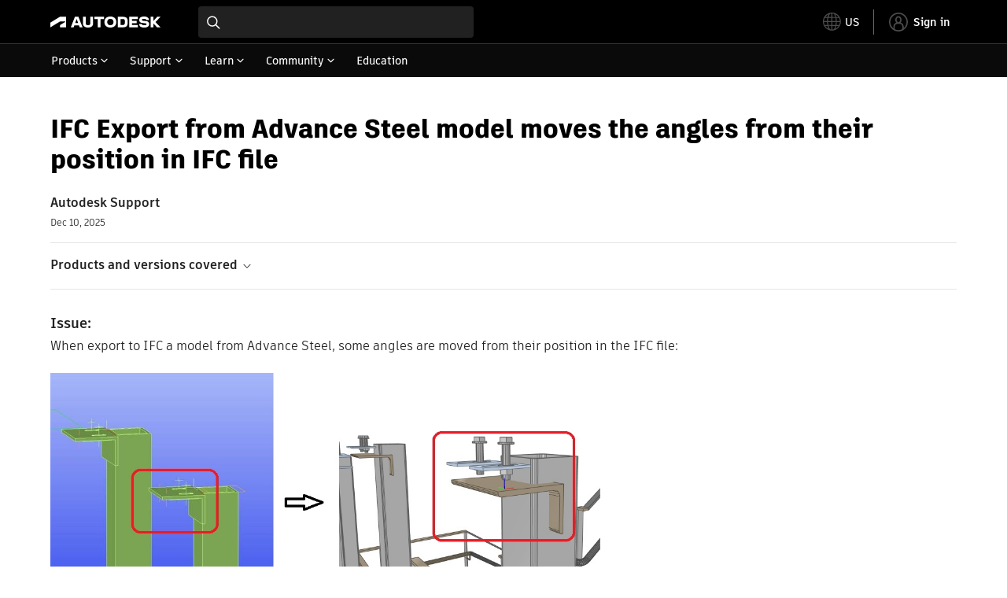

--- FILE ---
content_type: text/html; charset=utf-8
request_url: https://www.autodesk.com/support/technical/article/caas/sfdcarticles/sfdcarticles/IFC-Export-from-Advance-Steel-model-moves-the-angles-from-their-position-in-IFC-file.html
body_size: 6908
content:
<!doctype html><html lang="en-US" data-pds-host="https://web-engineering-svc.autodesk.com" data-env="prod"><head><meta charset="UTF-8"/><meta name="viewport" content="width=device-width,initial-scale=1,shrink-to-fit=no"/><script type="text/javascript" data-uh="script" src="https://swc.autodesk.com/web-mfe/universal-header/v1/app.js" defer="defer" -></script><script src="https://swc.autodesk.com/web-mfe/universal-footer/v1/app.js" type="text/javascript" defer="defer"></script><script type="text/javascript" src="https://prd-cfp.autodesk.com/cfp-vendors/current/main.js" defer="defer"></script><script type="text/javascript" src="https://prd-cfp.autodesk.com/cfp-runtime/current/main.js" defer="defer"></script><script type="text/javascript">!function(){const e=function(e){try{return sessionStorage.getItem(e)}catch(e){return console.warn("[CFP] Failed to access sessionStorage:",e),null}},o=function(e){try{sessionStorage.removeItem(e)}catch(e){console.warn("[CFP] Failed to remove sessionStorage:",e)}};if("true"===e("aa-force-refresh"))return console.info("[CFP] Force refresh detected, reloading page..."),o("aa-force-refresh"),void window.location.reload(!0);let i=0;const r=setInterval((function(){if(i++,window.cfp?.providers?.auth?.register){clearInterval(r);try{const i=(window.__PRELOADED_STATE__||{}).envData||{},r=i.ENVIRONMENT||"prd",n=i.PKCE_CLIENT_ID,t=i.LANGUAGE||"en-US";if(!n)return void console.warn("[CFP Early] No PKCE_CLIENT_ID available");window.cfp.providers.localization?.init&&!window.etxCfpLocalizationInitialized&&(window.cfp.providers.localization.init(t),window.etxCfpLocalizationInitialized=!0,console.info("[CFP Early] Localization initialized:",t));const a="stg"===r||"dev"===r?"stg":"prd",s="prd"===a?"prod":a,c="/support/technical",l=window.location.origin+c+"/auth",d=window.location.origin+c;window.cfp.providers.auth.register({clientId:n,redirectUri:l,logoutRedirectUri:d,environment:s,scope:"data:read openid user-profile:read",useRefreshTokens:!0}),window.etxCfpAuthRegistered=!0,console.info("[CFP Early] Auth provider registered before React hydration");"true"===e("aa-trigger-signin")&&(console.info("[CFP] Sign into another account flow: triggering login..."),o("aa-trigger-signin"),function(e,o){try{sessionStorage.setItem(e,o)}catch(e){console.warn("[CFP] Failed to set sessionStorage:",e)}}("aa-force-refresh","true"),window.cfp.providers.auth.login().then((function(){console.info("[CFP] Login triggered successfully")})).catch((function(e){console.error("[CFP] Error triggering login:",e)})))}catch(e){console.error("[CFP Early] Registration failed:",e)}}else i>=50&&(clearInterval(r),console.warn("[CFP Early] Timeout waiting for CFP runtime"))}),200)}()</script><script type="text/javascript" src="https://ase-cdn.autodesk.com/adp/v3/latest/js/@adsk/adp-web-analytics-sdk.min.js" defer="defer"></script><script type="text/javascript" src="https://swc.autodesk.com/web-utils/conversion-web-analytics-utils/main.js" defer="defer"></script><link rel="preload" href="https://swc.autodesk.com/pharmacopeia/fonts/ArtifaktLegend/v1.0/WOFF2/Artifakt%20Legend%20Extra%20Bold.woff2" as="font" type="font/woff2" crossorigin/><style>@font-face{font-family:ArtifaktLegend;src:local('Artifakt Legend Extra Bold'),local('ArtifaktLegend-ExtraBold'),url('https://swc.autodesk.com/pharmacopeia/fonts/ArtifaktLegend/v1.0/WOFF2/Artifakt%20Legend%20Extra%20Bold.woff2') format('woff2'),local('Artifakt Legend Extra Bold'),local('ArtifaktLegend-ExtraBold'),url('https://swc.autodesk.com/pharmacopeia/fonts/ArtifaktLegend/v1.0/WOFF/Artifakt%20Legend%20Extra%20Bold.woff') format('woff'),local('Artifakt Legend Extra Bold'),local('ArtifaktLegend-ExtraBold'),url('https://swc.autodesk.com/pharmacopeia/fonts/ArtifaktLegend/v1.0/TTF/Artifakt%20Legend%20Extra%20Bold.ttf') format('truetype');font-weight:800;font-style:normal;font-display:swap}</style><link rel="stylesheet" href="https://swc.autodesk.com/pharmacopeia/css/dhig2021/v3/dhig-global.css"/><title>IFC Export from Advance Steel model moves the angles from their position in IFC file</title> <meta name="keywords" content="When export to IFC a model from Advance Steel, some angles are moved from their position in the IFC file: Several angles from UK Angles Unequal catalog have the values for EX and EY switched between them: The issue has been fixed starting with Advance Steel 2022 version, by completely replacing the entire UK Angles Unequal catalog. Consider upgrading the version and the model to a newer version. For 2021 and previous version: Correct the EX & EY values in the database" /> <meta name="description" content="When export to IFC a model from Advance Steel, some angles are moved from their position in the IFC file: Several angles from UK Angles Unequal catalog have the values for EX and EY switched between them: The issue has been fixed starting with Advance Steel 2022 version, by completely replacing the entire UK Angles Unequal catalog. Consider upgrading the version and the model to a newer version. For 2021 and previous version: Correct the EX & EY values in the database" /> <meta name="twitter:card" content="summary" /> <meta name="twitter:title" content="IFC Export from Advance Steel model moves the angles from their position in IFC file" /> <meta name="twitter:description" content="When export to IFC a model from Advance Steel, some angles are moved from their position in the IFC file: Several angles from UK Angles Unequal catalog have the values for EX and EY switched between them: The issue has been fixed starting with Advance Steel 2022 version, by completely replacing the entire UK Angles Unequal catalog. Consider upgrading the version and the model to a newer version. For 2021 and previous version: Correct the EX & EY values in the database" /> <meta name="twitter:site" content="@autodesk" /> <meta name="twitter:creator" content="@autodesk" /> <meta name="og:type" content="summary" /> <meta name="og:title" content='IFC Export from Advance Steel model moves the angles from their position in IFC file' /> <meta name="og:description" content="When export to IFC a model from Advance Steel, some angles are moved from their position in the IFC file: Several angles from UK Angles Unequal catalog have the values for EX and EY switched between them: The issue has been fixed starting with Advance Steel 2022 version, by completely replacing the entire UK Angles Unequal catalog. Consider upgrading the version and the model to a newer version. For 2021 and previous version: Correct the EX & EY values in the database" /> <link rel="canonical" href="https://www.autodesk.com/support/technical/article/caas/sfdcarticles/sfdcarticles/IFC-Export-from-Advance-Steel-model-moves-the-angles-from-their-position-in-IFC-file.html" /> 
<link rel="alternate" hreflang="de-de" href="https://www.autodesk.com/de/support/technical/article/caas/sfdcarticles/sfdcarticles/IFC-Export-from-Advance-Steel-model-moves-the-angles-from-their-position-in-IFC-file.html"/><link rel="alternate" hreflang="en-us" href="https://www.autodesk.com/support/technical/article/caas/sfdcarticles/sfdcarticles/IFC-Export-from-Advance-Steel-model-moves-the-angles-from-their-position-in-IFC-file.html"/><link rel="alternate" hreflang="es-es" href="https://www.autodesk.com/es/support/technical/article/caas/sfdcarticles/sfdcarticles/IFC-Export-from-Advance-Steel-model-moves-the-angles-from-their-position-in-IFC-file.html"/><link rel="alternate" hreflang="fr-fr" href="https://www.autodesk.com/fr/support/technical/article/caas/sfdcarticles/sfdcarticles/IFC-Export-from-Advance-Steel-model-moves-the-angles-from-their-position-in-IFC-file.html"/><link rel="alternate" hreflang="it-it" href="https://www.autodesk.com/it/support/technical/article/caas/sfdcarticles/sfdcarticles/IFC-Export-from-Advance-Steel-model-moves-the-angles-from-their-position-in-IFC-file.html"/><link rel="alternate" hreflang="ja-jp" href="https://www.autodesk.com/jp/support/technical/article/caas/sfdcarticles/sfdcarticles/IFC-Export-from-Advance-Steel-model-moves-the-angles-from-their-position-in-IFC-file.html"/><link rel="alternate" hreflang="ko-kr" href="https://www.autodesk.com/kr/support/technical/article/caas/sfdcarticles/sfdcarticles/IFC-Export-from-Advance-Steel-model-moves-the-angles-from-their-position-in-IFC-file.html"/><link rel="alternate" hreflang="pt-br" href="https://www.autodesk.com/br/support/technical/article/caas/sfdcarticles/sfdcarticles/IFC-Export-from-Advance-Steel-model-moves-the-angles-from-their-position-in-IFC-file.html"/><link rel="alternate" hreflang="zh-cn" href="https://www.autodesk.com.cn/support/technical/article/caas/sfdcarticles/sfdcarticles/IFC-Export-from-Advance-Steel-model-moves-the-angles-from-their-position-in-IFC-file.html"/><link rel="alternate" hreflang="cs-cz" href="https://www.autodesk.com/support/technical/article/caas/sfdcarticles/sfdcarticles/IFC-Export-from-Advance-Steel-model-moves-the-angles-from-their-position-in-IFC-file.html"/><link rel="alternate" hreflang="da-dk" href="https://www.autodesk.com/support/technical/article/caas/sfdcarticles/sfdcarticles/IFC-Export-from-Advance-Steel-model-moves-the-angles-from-their-position-in-IFC-file.html"/><link rel="alternate" hreflang="de-ch" href="https://www.autodesk.com/de/support/technical/article/caas/sfdcarticles/sfdcarticles/IFC-Export-from-Advance-Steel-model-moves-the-angles-from-their-position-in-IFC-file.html"/><link rel="alternate" hreflang="de-at" href="https://www.autodesk.com/de/support/technical/article/caas/sfdcarticles/sfdcarticles/IFC-Export-from-Advance-Steel-model-moves-the-angles-from-their-position-in-IFC-file.html"/><link rel="alternate" hreflang="en-au" href="https://www.autodesk.com/support/technical/article/caas/sfdcarticles/sfdcarticles/IFC-Export-from-Advance-Steel-model-moves-the-angles-from-their-position-in-IFC-file.html"/><link rel="alternate" hreflang="en-ca" href="https://www.autodesk.com/support/technical/article/caas/sfdcarticles/sfdcarticles/IFC-Export-from-Advance-Steel-model-moves-the-angles-from-their-position-in-IFC-file.html"/><link rel="alternate" hreflang="en-gb" href="https://www.autodesk.com/support/technical/article/caas/sfdcarticles/sfdcarticles/IFC-Export-from-Advance-Steel-model-moves-the-angles-from-their-position-in-IFC-file.html"/><link rel="alternate" hreflang="en-hk" href="https://www.autodesk.com/support/technical/article/caas/sfdcarticles/sfdcarticles/IFC-Export-from-Advance-Steel-model-moves-the-angles-from-their-position-in-IFC-file.html"/><link rel="alternate" hreflang="en-in" href="https://www.autodesk.com/support/technical/article/caas/sfdcarticles/sfdcarticles/IFC-Export-from-Advance-Steel-model-moves-the-angles-from-their-position-in-IFC-file.html"/><link rel="alternate" hreflang="en-ie" href="https://www.autodesk.com/support/technical/article/caas/sfdcarticles/sfdcarticles/IFC-Export-from-Advance-Steel-model-moves-the-angles-from-their-position-in-IFC-file.html"/><link rel="alternate" hreflang="en-nl" href="https://www.autodesk.com/support/technical/article/caas/sfdcarticles/sfdcarticles/IFC-Export-from-Advance-Steel-model-moves-the-angles-from-their-position-in-IFC-file.html"/><link rel="alternate" hreflang="en-th" href="https://www.autodesk.com/support/technical/article/caas/sfdcarticles/sfdcarticles/IFC-Export-from-Advance-Steel-model-moves-the-angles-from-their-position-in-IFC-file.html"/><link rel="alternate" hreflang="en-id" href="https://www.autodesk.com/support/technical/article/caas/sfdcarticles/sfdcarticles/IFC-Export-from-Advance-Steel-model-moves-the-angles-from-their-position-in-IFC-file.html"/><link rel="alternate" hreflang="en-ph" href="https://www.autodesk.com/support/technical/article/caas/sfdcarticles/sfdcarticles/IFC-Export-from-Advance-Steel-model-moves-the-angles-from-their-position-in-IFC-file.html"/><link rel="alternate" hreflang="en-my" href="https://www.autodesk.com/support/technical/article/caas/sfdcarticles/sfdcarticles/IFC-Export-from-Advance-Steel-model-moves-the-angles-from-their-position-in-IFC-file.html"/><link rel="alternate" hreflang="en-nz" href="https://www.autodesk.com/support/technical/article/caas/sfdcarticles/sfdcarticles/IFC-Export-from-Advance-Steel-model-moves-the-angles-from-their-position-in-IFC-file.html"/><link rel="alternate" hreflang="en-sg" href="https://www.autodesk.com/support/technical/article/caas/sfdcarticles/sfdcarticles/IFC-Export-from-Advance-Steel-model-moves-the-angles-from-their-position-in-IFC-file.html"/><link rel="alternate" hreflang="en-za" href="https://www.autodesk.com/support/technical/article/caas/sfdcarticles/sfdcarticles/IFC-Export-from-Advance-Steel-model-moves-the-angles-from-their-position-in-IFC-file.html"/><link rel="alternate" hreflang="en-ae" href="https://www.autodesk.com/support/technical/article/caas/sfdcarticles/sfdcarticles/IFC-Export-from-Advance-Steel-model-moves-the-angles-from-their-position-in-IFC-file.html"/><link rel="alternate" hreflang="en-eg" href="https://www.autodesk.com/support/technical/article/caas/sfdcarticles/sfdcarticles/IFC-Export-from-Advance-Steel-model-moves-the-angles-from-their-position-in-IFC-file.html"/><link rel="alternate" hreflang="en-il" href="https://www.autodesk.com/support/technical/article/caas/sfdcarticles/sfdcarticles/IFC-Export-from-Advance-Steel-model-moves-the-angles-from-their-position-in-IFC-file.html"/><link rel="alternate" hreflang="en-kw" href="https://www.autodesk.com/support/technical/article/caas/sfdcarticles/sfdcarticles/IFC-Export-from-Advance-Steel-model-moves-the-angles-from-their-position-in-IFC-file.html"/><link rel="alternate" hreflang="en-om" href="https://www.autodesk.com/support/technical/article/caas/sfdcarticles/sfdcarticles/IFC-Export-from-Advance-Steel-model-moves-the-angles-from-their-position-in-IFC-file.html"/><link rel="alternate" hreflang="en-qa" href="https://www.autodesk.com/support/technical/article/caas/sfdcarticles/sfdcarticles/IFC-Export-from-Advance-Steel-model-moves-the-angles-from-their-position-in-IFC-file.html"/><link rel="alternate" hreflang="en-sa" href="https://www.autodesk.com/support/technical/article/caas/sfdcarticles/sfdcarticles/IFC-Export-from-Advance-Steel-model-moves-the-angles-from-their-position-in-IFC-file.html"/><link rel="alternate" hreflang="es-ar" href="https://www.autodesk.com/es/support/technical/article/caas/sfdcarticles/sfdcarticles/IFC-Export-from-Advance-Steel-model-moves-the-angles-from-their-position-in-IFC-file.html"/><link rel="alternate" hreflang="es-pe" href="https://www.autodesk.com/es/support/technical/article/caas/sfdcarticles/sfdcarticles/IFC-Export-from-Advance-Steel-model-moves-the-angles-from-their-position-in-IFC-file.html"/><link rel="alternate" hreflang="es-co" href="https://www.autodesk.com/es/support/technical/article/caas/sfdcarticles/sfdcarticles/IFC-Export-from-Advance-Steel-model-moves-the-angles-from-their-position-in-IFC-file.html"/><link rel="alternate" hreflang="es-cl" href="https://www.autodesk.com/es/support/technical/article/caas/sfdcarticles/sfdcarticles/IFC-Export-from-Advance-Steel-model-moves-the-angles-from-their-position-in-IFC-file.html"/><link rel="alternate" hreflang="es-uy" href="https://www.autodesk.com/es/support/technical/article/caas/sfdcarticles/sfdcarticles/IFC-Export-from-Advance-Steel-model-moves-the-angles-from-their-position-in-IFC-file.html"/><link rel="alternate" hreflang="es-mx" href="https://www.autodesk.com/es/support/technical/article/caas/sfdcarticles/sfdcarticles/IFC-Export-from-Advance-Steel-model-moves-the-angles-from-their-position-in-IFC-file.html"/><link rel="alternate" hreflang="fi-fi" href="https://www.autodesk.com/support/technical/article/caas/sfdcarticles/sfdcarticles/IFC-Export-from-Advance-Steel-model-moves-the-angles-from-their-position-in-IFC-file.html"/><link rel="alternate" hreflang="fr-be" href="https://www.autodesk.com/fr/support/technical/article/caas/sfdcarticles/sfdcarticles/IFC-Export-from-Advance-Steel-model-moves-the-angles-from-their-position-in-IFC-file.html"/><link rel="alternate" hreflang="fr-ca" href="https://www.autodesk.com/fr/support/technical/article/caas/sfdcarticles/sfdcarticles/IFC-Export-from-Advance-Steel-model-moves-the-angles-from-their-position-in-IFC-file.html"/><link rel="alternate" hreflang="fr-ch" href="https://www.autodesk.com/fr/support/technical/article/caas/sfdcarticles/sfdcarticles/IFC-Export-from-Advance-Steel-model-moves-the-angles-from-their-position-in-IFC-file.html"/><link rel="alternate" hreflang="hu-hu" href="https://www.autodesk.com/support/technical/article/caas/sfdcarticles/sfdcarticles/IFC-Export-from-Advance-Steel-model-moves-the-angles-from-their-position-in-IFC-file.html"/><link rel="alternate" hreflang="it-ch" href="https://www.autodesk.com/it/support/technical/article/caas/sfdcarticles/sfdcarticles/IFC-Export-from-Advance-Steel-model-moves-the-angles-from-their-position-in-IFC-file.html"/><link rel="alternate" hreflang="nl-be" href="https://www.autodesk.com/support/technical/article/caas/sfdcarticles/sfdcarticles/IFC-Export-from-Advance-Steel-model-moves-the-angles-from-their-position-in-IFC-file.html"/><link rel="alternate" hreflang="nl-nl" href="https://www.autodesk.com/support/technical/article/caas/sfdcarticles/sfdcarticles/IFC-Export-from-Advance-Steel-model-moves-the-angles-from-their-position-in-IFC-file.html"/><link rel="alternate" hreflang="no-no" href="https://www.autodesk.com/support/technical/article/caas/sfdcarticles/sfdcarticles/IFC-Export-from-Advance-Steel-model-moves-the-angles-from-their-position-in-IFC-file.html"/><link rel="alternate" hreflang="pl-pl" href="https://www.autodesk.com/support/technical/article/caas/sfdcarticles/sfdcarticles/IFC-Export-from-Advance-Steel-model-moves-the-angles-from-their-position-in-IFC-file.html"/><link rel="alternate" hreflang="pt-pt" href="https://www.autodesk.com/br/support/technical/article/caas/sfdcarticles/sfdcarticles/IFC-Export-from-Advance-Steel-model-moves-the-angles-from-their-position-in-IFC-file.html"/><link rel="alternate" hreflang="sv-se" href="https://www.autodesk.com/support/technical/article/caas/sfdcarticles/sfdcarticles/IFC-Export-from-Advance-Steel-model-moves-the-angles-from-their-position-in-IFC-file.html"/><link rel="alternate" hreflang="tr-tr" href="https://www.autodesk.com/support/technical/article/caas/sfdcarticles/sfdcarticles/IFC-Export-from-Advance-Steel-model-moves-the-angles-from-their-position-in-IFC-file.html"/><link rel="alternate" hreflang="zh-tw" href="https://www.autodesk.com.cn/support/technical/article/caas/sfdcarticles/sfdcarticles/IFC-Export-from-Advance-Steel-model-moves-the-angles-from-their-position-in-IFC-file.html"/><link rel="alternate" hreflang="x-default" href="https://www.autodesk.com/support/technical/article/caas/sfdcarticles/sfdcarticles/IFC-Export-from-Advance-Steel-model-moves-the-angles-from-their-position-in-IFC-file.html"/><meta name="alternate" data-locale="ru-ru" data-link="https://www.autodesk.com/ru-ru">  <link rel="preconnect" href="https://swc.autodesk.com"/><link rel="preconnect" href="https://damassets.autodesk.net"/><link rel="preconnect" href="https://static-dc.autodesk.net"/><link rel="preconnect" href="https://tags.tiqcdn.com"/><link rel="dns-prefetch" href="https://app.digital-help-prd.autodesk.com"/><link rel="icon" type="image/png" href="https://static-dc.autodesk.net/etc.clientlibs/dotcom/clientlibs/clientlib-site/resources/images/favicons/app-icon-192.png" sizes="192x192"/><link rel="apple-touch-icon" type="image/png" href="https://static-dc.autodesk.net/etc.clientlibs/dotcom/clientlibs/clientlib-site/resources/images/favicons/touch-icon-180.png"/><link rel="icon" type="image/svg+xml" href="https://static-dc.autodesk.net/etc.clientlibs/dotcom/clientlibs/clientlib-site/resources/images/favicons/favicon.svg"/><script defer="defer" src="/support/technical/static/js/main.e8a8dd0e.js"></script><style data-styled="true" data-styled-version="6.1.18">html{-moz-text-size-adjust:none;-webkit-text-size-adjust:none;text-size-adjust:none;}/*!sc*/
body{font-family:ArtifaktElement,Arial,sans-serif;margin:0;padding:0;}/*!sc*/
.container--header,.fixed-header{min-height:57px;}/*!sc*/
@media screen and (min-width: 1040px){.container--header,.fixed-header{min-height:97.5px;}}/*!sc*/
.etx-root{min-height:300px;}/*!sc*/
.page-container-wrapper{margin:0 auto;max-width:100pc;}/*!sc*/
.page-container,.page-container-inner{margin:0 5%;}/*!sc*/
@media (min-width: 560px){.page-container,.page-container-inner{margin:0 24px;}}/*!sc*/
@media (min-width: 1040px){.page-container,.page-container-inner{margin:0 5%;max-width:90%;}}/*!sc*/
.wd-lightbox-overlay{display:none;}/*!sc*/
data-styled.g1[id="sc-global-doEtEA1"]{content:"sc-global-doEtEA1,"}/*!sc*/
</style></head><body><div id="dhig-svg-container" style="display:none"><svg width="0" height="0" style="position:absolute"><symbol fill="none" viewBox="0 0 24 24" id="dhig--icons--utility--cta-arrow-right" xmlns="http://www.w3.org/2000/svg"><path d="M12.06 8l3.995 4m0 0l-3.995 4m3.995-4H7m15 0c0 5.523-4.477 10-10 10S2 17.523 2 12 6.477 2 12 2s10 4.477 10 10z" stroke="currentColor" stroke-width="1.5" stroke-linecap="round" stroke-linejoin="round"></path></symbol><symbol fill="none" viewBox="0 0 24 24" id="dhig--icons--utility--external" xmlns="http://www.w3.org/2000/svg"><path d="M9.787 8.536h6.143m0 0v6.143m0-6.143L9 15.464" stroke="currentColor" stroke-width="1.5" stroke-linecap="round" stroke-linejoin="round"></path></symbol></svg></div><div><div class="container container--header"><div id="etx-uh-container" class="fixed-header"></div></div><div class="container"><div id="root" class="cmp-container"><script>
        window.__PRELOADED_STATE__ = {"errorData":{"hasError":false,"errorType":null,"metaData":null},"envData":{"ENVIRONMENT":"prd","LOG_LEVEL":"info","HTML_MAX_AGE":"86400","LOGGER_URL":"/support/technical/logger","PKCE_CLIENT_ID":"Zawk0WtDVql66pNj5LpCmUsyTBj0G5o8","ADP_CONFIG":{"prd":{"serviceUrl":"https://akn.analytics.autodesk.com","appId":"knowledge","apiKey":"8738946623b611e793ae92361f002671","signWith":"8e22077f-0f3e-f892-b948-a942275fe856"},"stg":{"serviceUrl":"https://akn.analytics-staging.autodesk.com","appId":"knowledge","apiKey":"44d5873223b611e793ae92361f002671","signWith":"b5d84be8-6b01-4093-adbd-aa89c24ee514","environment":"stg"}},"HOST":"ndz2okf3n3.execute-api.us-east-1.amazonaws.com","VERSION":"11.7.4","ROUTER_BASENAME":"/support/technical","LANGUAGE":"en-US","languageSelector":{"defaultUrl":"https://www.autodesk.com/support/technical/article/caas/sfdcarticles/sfdcarticles/IFC-Export-from-Advance-Steel-model-moves-the-angles-from-their-position-in-IFC-file.html","localeUrlMapping":[{"locale":"de-DE","url":"https://www.autodesk.com/de/support/technical/article/caas/sfdcarticles/sfdcarticles/IFC-Export-from-Advance-Steel-model-moves-the-angles-from-their-position-in-IFC-file.html"},{"locale":"en-US","url":"https://www.autodesk.com/support/technical/article/caas/sfdcarticles/sfdcarticles/IFC-Export-from-Advance-Steel-model-moves-the-angles-from-their-position-in-IFC-file.html"},{"locale":"es-ES","url":"https://www.autodesk.com/es/support/technical/article/caas/sfdcarticles/sfdcarticles/IFC-Export-from-Advance-Steel-model-moves-the-angles-from-their-position-in-IFC-file.html"},{"locale":"fr-FR","url":"https://www.autodesk.com/fr/support/technical/article/caas/sfdcarticles/sfdcarticles/IFC-Export-from-Advance-Steel-model-moves-the-angles-from-their-position-in-IFC-file.html"},{"locale":"it-IT","url":"https://www.autodesk.com/it/support/technical/article/caas/sfdcarticles/sfdcarticles/IFC-Export-from-Advance-Steel-model-moves-the-angles-from-their-position-in-IFC-file.html"},{"locale":"ja-JP","url":"https://www.autodesk.com/jp/support/technical/article/caas/sfdcarticles/sfdcarticles/IFC-Export-from-Advance-Steel-model-moves-the-angles-from-their-position-in-IFC-file.html"},{"locale":"ko-KR","url":"https://www.autodesk.com/kr/support/technical/article/caas/sfdcarticles/sfdcarticles/IFC-Export-from-Advance-Steel-model-moves-the-angles-from-their-position-in-IFC-file.html"},{"locale":"pt-BR","url":"https://www.autodesk.com/br/support/technical/article/caas/sfdcarticles/sfdcarticles/IFC-Export-from-Advance-Steel-model-moves-the-angles-from-their-position-in-IFC-file.html"},{"locale":"zh-CN","url":"https://www.autodesk.com.cn/support/technical/article/caas/sfdcarticles/sfdcarticles/IFC-Export-from-Advance-Steel-model-moves-the-angles-from-their-position-in-IFC-file.html"},{"locale":"cs-CZ","url":"https://www.autodesk.com/support/technical/article/caas/sfdcarticles/sfdcarticles/IFC-Export-from-Advance-Steel-model-moves-the-angles-from-their-position-in-IFC-file.html"},{"locale":"da-DK","url":"https://www.autodesk.com/support/technical/article/caas/sfdcarticles/sfdcarticles/IFC-Export-from-Advance-Steel-model-moves-the-angles-from-their-position-in-IFC-file.html"},{"locale":"de-CH","url":"https://www.autodesk.com/de/support/technical/article/caas/sfdcarticles/sfdcarticles/IFC-Export-from-Advance-Steel-model-moves-the-angles-from-their-position-in-IFC-file.html"},{"locale":"de-AT","url":"https://www.autodesk.com/de/support/technical/article/caas/sfdcarticles/sfdcarticles/IFC-Export-from-Advance-Steel-model-moves-the-angles-from-their-position-in-IFC-file.html"},{"locale":"en-AU","url":"https://www.autodesk.com/support/technical/article/caas/sfdcarticles/sfdcarticles/IFC-Export-from-Advance-Steel-model-moves-the-angles-from-their-position-in-IFC-file.html"},{"locale":"en-CA","url":"https://www.autodesk.com/support/technical/article/caas/sfdcarticles/sfdcarticles/IFC-Export-from-Advance-Steel-model-moves-the-angles-from-their-position-in-IFC-file.html"},{"locale":"en-GB","url":"https://www.autodesk.com/support/technical/article/caas/sfdcarticles/sfdcarticles/IFC-Export-from-Advance-Steel-model-moves-the-angles-from-their-position-in-IFC-file.html"},{"locale":"en-HK","url":"https://www.autodesk.com/support/technical/article/caas/sfdcarticles/sfdcarticles/IFC-Export-from-Advance-Steel-model-moves-the-angles-from-their-position-in-IFC-file.html"},{"locale":"en-IN","url":"https://www.autodesk.com/support/technical/article/caas/sfdcarticles/sfdcarticles/IFC-Export-from-Advance-Steel-model-moves-the-angles-from-their-position-in-IFC-file.html"},{"locale":"en-IE","url":"https://www.autodesk.com/support/technical/article/caas/sfdcarticles/sfdcarticles/IFC-Export-from-Advance-Steel-model-moves-the-angles-from-their-position-in-IFC-file.html"},{"locale":"en-NL","url":"https://www.autodesk.com/support/technical/article/caas/sfdcarticles/sfdcarticles/IFC-Export-from-Advance-Steel-model-moves-the-angles-from-their-position-in-IFC-file.html"},{"locale":"en-TH","url":"https://www.autodesk.com/support/technical/article/caas/sfdcarticles/sfdcarticles/IFC-Export-from-Advance-Steel-model-moves-the-angles-from-their-position-in-IFC-file.html"},{"locale":"en-ID","url":"https://www.autodesk.com/support/technical/article/caas/sfdcarticles/sfdcarticles/IFC-Export-from-Advance-Steel-model-moves-the-angles-from-their-position-in-IFC-file.html"},{"locale":"en-PH","url":"https://www.autodesk.com/support/technical/article/caas/sfdcarticles/sfdcarticles/IFC-Export-from-Advance-Steel-model-moves-the-angles-from-their-position-in-IFC-file.html"},{"locale":"en-MY","url":"https://www.autodesk.com/support/technical/article/caas/sfdcarticles/sfdcarticles/IFC-Export-from-Advance-Steel-model-moves-the-angles-from-their-position-in-IFC-file.html"},{"locale":"en-NZ","url":"https://www.autodesk.com/support/technical/article/caas/sfdcarticles/sfdcarticles/IFC-Export-from-Advance-Steel-model-moves-the-angles-from-their-position-in-IFC-file.html"},{"locale":"en-SG","url":"https://www.autodesk.com/support/technical/article/caas/sfdcarticles/sfdcarticles/IFC-Export-from-Advance-Steel-model-moves-the-angles-from-their-position-in-IFC-file.html"},{"locale":"en-ZA","url":"https://www.autodesk.com/support/technical/article/caas/sfdcarticles/sfdcarticles/IFC-Export-from-Advance-Steel-model-moves-the-angles-from-their-position-in-IFC-file.html"},{"locale":"en-AE","url":"https://www.autodesk.com/support/technical/article/caas/sfdcarticles/sfdcarticles/IFC-Export-from-Advance-Steel-model-moves-the-angles-from-their-position-in-IFC-file.html"},{"locale":"en-EG","url":"https://www.autodesk.com/support/technical/article/caas/sfdcarticles/sfdcarticles/IFC-Export-from-Advance-Steel-model-moves-the-angles-from-their-position-in-IFC-file.html"},{"locale":"en-IL","url":"https://www.autodesk.com/support/technical/article/caas/sfdcarticles/sfdcarticles/IFC-Export-from-Advance-Steel-model-moves-the-angles-from-their-position-in-IFC-file.html"},{"locale":"en-KW","url":"https://www.autodesk.com/support/technical/article/caas/sfdcarticles/sfdcarticles/IFC-Export-from-Advance-Steel-model-moves-the-angles-from-their-position-in-IFC-file.html"},{"locale":"en-OM","url":"https://www.autodesk.com/support/technical/article/caas/sfdcarticles/sfdcarticles/IFC-Export-from-Advance-Steel-model-moves-the-angles-from-their-position-in-IFC-file.html"},{"locale":"en-QA","url":"https://www.autodesk.com/support/technical/article/caas/sfdcarticles/sfdcarticles/IFC-Export-from-Advance-Steel-model-moves-the-angles-from-their-position-in-IFC-file.html"},{"locale":"en-SA","url":"https://www.autodesk.com/support/technical/article/caas/sfdcarticles/sfdcarticles/IFC-Export-from-Advance-Steel-model-moves-the-angles-from-their-position-in-IFC-file.html"},{"locale":"es-AR","url":"https://www.autodesk.com/es/support/technical/article/caas/sfdcarticles/sfdcarticles/IFC-Export-from-Advance-Steel-model-moves-the-angles-from-their-position-in-IFC-file.html"},{"locale":"es-PE","url":"https://www.autodesk.com/es/support/technical/article/caas/sfdcarticles/sfdcarticles/IFC-Export-from-Advance-Steel-model-moves-the-angles-from-their-position-in-IFC-file.html"},{"locale":"es-CO","url":"https://www.autodesk.com/es/support/technical/article/caas/sfdcarticles/sfdcarticles/IFC-Export-from-Advance-Steel-model-moves-the-angles-from-their-position-in-IFC-file.html"},{"locale":"es-CL","url":"https://www.autodesk.com/es/support/technical/article/caas/sfdcarticles/sfdcarticles/IFC-Export-from-Advance-Steel-model-moves-the-angles-from-their-position-in-IFC-file.html"},{"locale":"es-UY","url":"https://www.autodesk.com/es/support/technical/article/caas/sfdcarticles/sfdcarticles/IFC-Export-from-Advance-Steel-model-moves-the-angles-from-their-position-in-IFC-file.html"},{"locale":"es-MX","url":"https://www.autodesk.com/es/support/technical/article/caas/sfdcarticles/sfdcarticles/IFC-Export-from-Advance-Steel-model-moves-the-angles-from-their-position-in-IFC-file.html"},{"locale":"fi-FI","url":"https://www.autodesk.com/support/technical/article/caas/sfdcarticles/sfdcarticles/IFC-Export-from-Advance-Steel-model-moves-the-angles-from-their-position-in-IFC-file.html"},{"locale":"fr-BE","url":"https://www.autodesk.com/fr/support/technical/article/caas/sfdcarticles/sfdcarticles/IFC-Export-from-Advance-Steel-model-moves-the-angles-from-their-position-in-IFC-file.html"},{"locale":"fr-CA","url":"https://www.autodesk.com/fr/support/technical/article/caas/sfdcarticles/sfdcarticles/IFC-Export-from-Advance-Steel-model-moves-the-angles-from-their-position-in-IFC-file.html"},{"locale":"fr-CH","url":"https://www.autodesk.com/fr/support/technical/article/caas/sfdcarticles/sfdcarticles/IFC-Export-from-Advance-Steel-model-moves-the-angles-from-their-position-in-IFC-file.html"},{"locale":"hu-HU","url":"https://www.autodesk.com/support/technical/article/caas/sfdcarticles/sfdcarticles/IFC-Export-from-Advance-Steel-model-moves-the-angles-from-their-position-in-IFC-file.html"},{"locale":"it-CH","url":"https://www.autodesk.com/it/support/technical/article/caas/sfdcarticles/sfdcarticles/IFC-Export-from-Advance-Steel-model-moves-the-angles-from-their-position-in-IFC-file.html"},{"locale":"nl-BE","url":"https://www.autodesk.com/support/technical/article/caas/sfdcarticles/sfdcarticles/IFC-Export-from-Advance-Steel-model-moves-the-angles-from-their-position-in-IFC-file.html"},{"locale":"nl-NL","url":"https://www.autodesk.com/support/technical/article/caas/sfdcarticles/sfdcarticles/IFC-Export-from-Advance-Steel-model-moves-the-angles-from-their-position-in-IFC-file.html"},{"locale":"no-NO","url":"https://www.autodesk.com/support/technical/article/caas/sfdcarticles/sfdcarticles/IFC-Export-from-Advance-Steel-model-moves-the-angles-from-their-position-in-IFC-file.html"},{"locale":"pl-PL","url":"https://www.autodesk.com/support/technical/article/caas/sfdcarticles/sfdcarticles/IFC-Export-from-Advance-Steel-model-moves-the-angles-from-their-position-in-IFC-file.html"},{"locale":"pt-PT","url":"https://www.autodesk.com/br/support/technical/article/caas/sfdcarticles/sfdcarticles/IFC-Export-from-Advance-Steel-model-moves-the-angles-from-their-position-in-IFC-file.html"},{"locale":"sv-SE","url":"https://www.autodesk.com/support/technical/article/caas/sfdcarticles/sfdcarticles/IFC-Export-from-Advance-Steel-model-moves-the-angles-from-their-position-in-IFC-file.html"},{"locale":"tr-TR","url":"https://www.autodesk.com/support/technical/article/caas/sfdcarticles/sfdcarticles/IFC-Export-from-Advance-Steel-model-moves-the-angles-from-their-position-in-IFC-file.html"},{"locale":"zh-TW","url":"https://www.autodesk.com.cn/support/technical/article/caas/sfdcarticles/sfdcarticles/IFC-Export-from-Advance-Steel-model-moves-the-angles-from-their-position-in-IFC-file.html"}]},"loadAA":true,"pageType":"caas"},"productData":{"productDocumentation":{},"bannerBoxData":{},"recommendationLoading":false,"recommendedContent":[],"customContentLoading":false,"error":{"errorType":null,"errorMetaData":null},"productSlug":"","browseTypes":[],"generalTopics":"","contactSupport":""},"caasData":{"request":{"origin":"upi","key":"caas/sfdcarticles/sfdcarticles/IFC-Export-from-Advance-Steel-model-moves-the-angles-from-their-position-in-IFC-file.html","locale":"en-US"},"response":{"source":"sfdcarticles","url":"http://help.autodesk.com.s3.amazonaws.com/sfdcarticles/IFC-Export-from-Advance-Steel-model-moves-the-angles-from-their-position-in-IFC-file","shortDescription":"When export to IFC a model from Advance Steel, some angles are moved from their position in the IFC file: Several angles from UK Angles Unequal catalog have the values for EX and EY switched between them: The issue has been fixed starting with Advance Steel 2022 version, by completely replacing the entire UK Angles Unequal catalog. Consider upgrading the version and the model to a newer version. For 2021 and previous version: Correct the EX & EY values in the database","title":"IFC Export from Advance Steel model moves the angles from their position in IFC file","publishDate":"2025-12-10 00:00:00","contentGroup":["Troubleshooting"],"topicId":"kA93g0000008QoN","caasContent":"\u003cdiv id=\"sfdcarticles\" class=\"caas_sf\"\u003e\u003cdiv id=\"sfdcarticles\" class=\"caas_sf\"\u003e\n \u003cdiv id=\"issue\" class=\"adskkb_issues\"\u003e\n  \u003ch3\u003eIssue:\u003c/h3\u003eWhen export to IFC a model from Advance Steel, some angles are moved from their position in the IFC file:\u003cbr\u003e\u003cbr\u003e\u003cimg alt=\"Angle moved in IFC\" height=\"255\" src=\"https://help.autodesk.com/sfdcarticles/img/0EM3g000000Ej7F\" width=\"700\"\u003e\n \u003c/div\u003e\n \u003cdiv id=\"environment\" class=\"adskkb_environment\"\u003e\n  \u003ch3\u003eEnvironment:\u003c/h3\u003eThis article applies to the operating systems listed. If your operating system is not shown, it may be because it is not supported or because support information is not yet available. For details on operating systems no longer supported by the vendor, see \u003ca href=\"https://www.autodesk.com/support/account/manage/versions/support-lifecycle\" target=\"_blank\"\u003eProduct Support Lifecycle\u003c/a\u003e. \u003cbr\u003e\u003cbr\u003e\n \u003c/div\u003e\n \u003cdiv id=\"cause\" class=\"adskkb_cause\"\u003e\n  \u003ch3\u003eCauses:\u003c/h3\u003eSeveral angles from UK Angles Unequal catalog have the values for EX and EY switched between them:\u003cbr\u003e\u003cbr\u003e\u003cimg alt=\"UK Angle Unequal - Switched EX + EY values\" height=\"426\" src=\"https://help.autodesk.com/sfdcarticles/img/0EM3g000000Ej7U\" width=\"800\"\u003e\u003cbr\u003e&nbsp;\n \u003c/div\u003e\n \u003cdiv id=\"solution\" class=\"adskkb_solution\"\u003e\n  \u003ch3\u003eSolution:\u003c/h3\u003eThe issue has been fixed starting with Advance Steel 2022 version, by completely replacing the entire UK Angles Unequal catalog.\u003cbr\u003eConsider upgrading the version and the model to a newer version.\u003cbr\u003e\u003cbr\u003eFor 2021 and previous version:&nbsp;Correct the EX &amp; EY values in the database.\u003cbr\u003eFollow these steps: \n  \u003col\u003e\n   \u003cli\u003eOpen Management Tools application --&gt; Table Editor;\u003c/li\u003e\n   \u003cli\u003eOpen installed databases;\u003c/li\u003e\n   \u003cli\u003eSearch for the table&nbsp;\u003cb\u003eEXT_UK_Angle_uneq\u003c/b\u003e&nbsp;and select it;\u003c/li\u003e\n   \u003cli\u003eIn the right side, correct the values on the columns&nbsp;\u003cb\u003eEX (ey)\u003c/b\u003e&nbsp;and&nbsp;\u003cb\u003eEY (ex)\u003c/b\u003e. \n    \u003cul\u003e\n     \u003cli\u003e\u003cb\u003eNote:\u003c/b\u003e&nbsp;Guiding principle:&nbsp;The higher \"E\" value should be first (corresponding to longer leg), and the smaller \"E\" value second.\u003c/li\u003e\n    \u003c/ul\u003e\u003c/li\u003e\n   \u003cli\u003eClose Management Tools. Close Advance Steel.\u003c/li\u003e\n   \u003cli\u003eStart a new Advance Steel session.\u003c/li\u003e\n   \u003cli\u003eExport the IFC file again.\u003c/li\u003e\n  \u003c/ol\u003e \u003cbr\u003e&nbsp;\n \u003c/div\u003e\n \u003cdiv id=\"products\" class=\"adskkb_products\"\u003e\n  \u003ch3\u003eProducts:\u003c/h3\u003e Advance Steel;\n \u003c/div\u003e\n \u003cdiv id=\"versions\" class=\"adskkb_versions\"\u003e\n  \u003ch3\u003eVersions:\u003c/h3\u003e 2019; 2020; 2018; 2021;\n \u003c/div\u003e\n\u003c/div\u003e\u003c/div\u003e","publisher":"Autodesk","language":"english","releaseYear":"2021","lastUpdateDate":"2025-12-10 00:00:00","contentUrl":"https://www.autodesk.com/support/technical/article/caas/sfdcarticles/sfdcarticles/IFC-Export-from-Advance-Steel-model-moves-the-angles-from-their-position-in-IFC-file.html","subSource":"FaqArticle","caasKey":"caas/sfdcarticles/sfdcarticles/IFC-Export-from-Advance-Steel-model-moves-the-angles-from-their-position-in-IFC-file.html","sfdcId":"kA93g0000008QoN","upiLanguage":"ENU","productRelease":["Advance Steel 2019","Advance Steel 2020","Advance Steel 2018","Advance Steel 2021"],"productLine":["Advance Steel","Architecture Engineering & Construction Collection","Industry Collections"],"caseCount":"2","nodeId":"kA93g0000008QoN","caseId":["20123344","16625594"],"description":"The IFC Export from Advance Steel model moves the angles from their position in IFC file","knowledgeSource":"Technical Support","mediaType":["Text Only"],"audience":["User"],"versionNumber":"4","articleType":"FAQ","docnUrl":"IFC-Export-from-Advance-Steel-model-moves-the-angles-from-their-position-in-IFC-file","versionId":"ka9Kf000000DngtIAC","lastAttachedDate":"2023-02-15 00:00:00","articleNumber":"000397714","contactSupport":"\n\n\n\u003cdiv class=\"xfpage-content-container\"\u003e\n  \n  \u003cdiv class=\"root container responsivegrid\"\u003e\n\n    \n    \n    \n    \u003cdiv id=\"container-3acc490818\" class=\"cmp-container\"\u003e\n        \n        \u003cdiv class=\"flexible-text\"\u003e\u003cdiv id=\"flexible-text-106aeb187a\" class=\"pnl-ft dhig-theme--light dhig-py-8\" data-wat-content-type=\"panel\" data-wat-content-name=\"flexible text-only\" style=\"background-color: #f9f9f9;\"\u003e\n  \u003cdiv class=\"page-container-wrapper\"\u003e\n    \u003cdiv class=\"page-container\"\u003e\n      \n      \u003cdiv class=\"pnl-ft__heading lg:dhig-w-3/5\"\u003e\n\u003cdiv id=\"title-d8bb64ba85\" class=\"cmp-title \"\u003e\n  \u003ch2 class=\"cmp-title__text dhig-typography-headline-medium\"\u003e\n    Need help? Ask the Autodesk Assistant!\u003c/h2\u003e\n\u003c/div\u003e\n\n    \n\n\u003c/div\u003e\n      \u003cdiv class=\"md:dhig-flex\"\u003e\n        \u003cdiv class=\"lg:dhig-w-3/5 md:dhig-w-2/3\"\u003e\n          \n          \u003cdiv class=\"dhig-mt-2 pnl-ft__subheading\"\u003e\n\u003cdiv id=\"text-f19f35bbbd\" class=\"cmp-text dhig-typography-body-copy-medium\"\u003e\n  \u003cdiv class=\"cmp-text-editable  cmp-text-editable_v2_see_more\"\u003e\n    \u003cp\u003eThe Assistant can help you find answers or contact an agent.\u003c/p\u003e\n\n    \n  \u003c/div\u003e\n\u003c/div\u003e\n\n\n    \n\n\u003c/div\u003e\n          \n          \u003cdiv class=\"dhig-mt-4 pnl-ft__cta-button\"\u003e\n\n\u003cdiv class=\"cmp-button__wrapper \" style=\"width: 100%;\"\u003e\n  \n  \u003ca class=\"cmp-button MuiButtonBase-root MuiButton-root MuiButton-contained cmp-button__row-reverse assistant-onclick assistant-loading Mui-disabled assistant-icon \" id=\"button-0ad54db111\" tabindex=\"0\" data-video-id=\"/content/autodesk/global/en/support/contact-support.html\" data-login=\"false\" data-return-url=\"/content/autodesk/global/en/support/contact-support.html\" data-wat-loc=\"content\" data-wat-val=\"contact support\" data-wat-link=\"true\" href=\"/support/contact-support\"\u003e\n    \n    \n    \n    \u003cspan class=\"cmp-button__text MuiButton-label\"\u003eAsk the Assistant\u003c/span\u003e\n    \n    \u003cspan class=\"cmp-button__autodesk-assistant-icon\"\u003e\n      \u003csvg class=\"dc-button-icon cmp-button__icon DhigSvgIcon\" width=\"20\" height=\"24\" viewBox=\"0 0 20 24\" fill=\"none\" xmlns=\"http://www.w3.org/2000/svg\"\u003e\n        \u003cpath fill-rule=\"evenodd\" clip-rule=\"evenodd\" d=\"M13.0695 5.51804C13.3073 5.89858 13.1916 6.39984 12.811 6.63763L1.33667 13.8076C0.956128 14.0454 0.454867 13.9297 0.217076 13.5491C-0.0207158 13.1686 0.0950095 12.6673 0.475555 12.4295L11.9499 5.25956C12.3305 5.02176 12.8317 5.13749 13.0695 5.51804ZM19.3549 5.68563C19.5927 6.06617 19.4769 6.56743 19.0964 6.80522L1.61542 17.7286C1.23487 17.9663 0.733609 17.8506 0.495817 17.4701C0.258026 17.0895 0.373751 16.5883 0.754297 16.3505L18.2353 5.42715C18.6158 5.18936 19.1171 5.30508 19.3549 5.68563ZM19.2572 9.84868C19.495 10.2292 19.3793 10.7305 18.9988 10.9683L17.2438 12.0649C16.8633 12.3027 16.362 12.187 16.1242 11.8064C15.8864 11.4259 16.0021 10.9246 16.3827 10.6868L18.1376 9.5902C18.5182 9.35241 19.0195 9.46813 19.2572 9.84868ZM19.7825 13.4903C20.0202 13.8709 19.9045 14.3721 19.524 14.6099L13.23 18.5428C12.8495 18.7806 12.3482 18.6649 12.1104 18.2843C11.8727 17.9038 11.9884 17.4025 12.3689 17.1647L18.6629 13.2318C19.0434 12.994 19.5447 13.1098 19.7825 13.4903ZM19.4431 17.6173C19.6809 17.9978 19.5652 18.4991 19.1847 18.7369L19.179 18.7404C18.7985 18.9782 18.2972 18.8625 18.0594 18.482C17.8216 18.1014 17.9373 17.6002 18.3179 17.3624L18.3235 17.3588C18.704 17.121 19.2053 17.2367 19.4431 17.6173Z\" fill=\"white\"/\u003e\n        \u003cmask id=\"mask0_497_5061\" style=\"mask-type:alpha\" maskUnits=\"userSpaceOnUse\" x=\"5\" y=\"10\" width=\"13\" height=\"9\"\u003e\n        \u003cpath fill-rule=\"evenodd\" clip-rule=\"evenodd\" d=\"M5.97302 18.149C5.73524 17.7685 5.85098 17.2672 6.23153 17.0294L16.3828 10.6866C16.7633 10.4488 17.2646 10.5646 17.5024 10.9451C17.7401 11.3257 17.6244 11.8269 17.2438 12.0647L7.09261 18.4075C6.71206 18.6453 6.2108 18.5296 5.97302 18.149Z\" fill=\"url(#paint0_linear_497_5061)\"/\u003e\n        \u003c/mask\u003e\n        \u003cg mask=\"url(#mask0_497_5061)\"\u003e\n        \u003cpath fill-rule=\"evenodd\" clip-rule=\"evenodd\" d=\"M5.97302 18.1491C5.73524 17.7686 5.85098 17.2673 6.23153 17.0295L16.3828 10.6867C16.7633 10.449 17.2646 10.5647 17.5024 10.9452C17.7401 11.3258 17.6244 11.8271 17.2438 12.0648L7.09261 18.4076C6.71206 18.6454 6.2108 18.5297 5.97302 18.1491Z\" fill=\"black\"/\u003e\n        \u003c/g\u003e\n        \u003cdefs\u003e\n        \u003clinearGradient id=\"paint0_linear_497_5061\" x1=\"16.3186\" y1=\"11.587\" x2=\"17.1031\" y2=\"15.8914\" gradientUnits=\"userSpaceOnUse\"\u003e\n        \u003cstop stop-opacity=\"0.6\"/\u003e\n        \u003cstop offset=\"0.5\" stop-opacity=\"0.25\"/\u003e\n        \u003cstop offset=\"1\" stop-opacity=\"0.1\"/\u003e\n        \u003c/linearGradient\u003e\n        \u003c/defs\u003e\n      \u003c/svg\u003e\n    \u003c/span\u003e\n  \u003c/a\u003e\n\n\n\u003c/div\u003e\n\n\n\u003c/div\u003e\n        \u003c/div\u003e\n        \n        \u003cdiv class=\"lg:dhig-w-2/5 md:dhig-w-1/3 dhig-flex\"\u003e\n          \n          \u003chr class=\"MuiDivider-root MuiDivider-light MuiDivider-vertical\"/\u003e\n          \u003cdiv class=\"md:dhig-my-2 md:dhig-ml-6 sm:dhig-my-8\"\u003e\n\u003cdiv id=\"text-31325da7b4\" class=\"cmp-text dhig-typography-body-copy-medium\"\u003e\n  \u003cdiv class=\"cmp-text-editable  cmp-text-editable_v2_see_more\"\u003e\n    \u003cp\u003e\u003cb\u003eWhat level of support do you have?\u003c/b\u003e\u003c/p\u003e\n\u003cp\u003eDifferent subscription plans provide distinct categories of support. Find out the level of support for your plan.\u003c/p\u003e\n\u003cp\u003e\u003ca id=\"coral-id-694\" data-wat-link=\"true\" data-wat-val=\"view levels of support\" data-wat-loc=\"content\" class=\"MuiTypography-root MuiLink-root MuiLink-underlineHover\" href=\"/support/subscription-support\"\u003eView levels of support\u003c/a\u003e\u003c/p\u003e\n\n    \n  \u003c/div\u003e\n\u003c/div\u003e\n\n\n    \n\n\u003c/div\u003e\n        \u003c/div\u003e\n      \u003c/div\u003e\n      \n      \n      \n      \n    \u003c/div\u003e\n  \u003c/div\u003e\n\u003c/div\u003e\n\n\n    \n\n\u003c/div\u003e\n\n        \n    \u003c/div\u003e\n\n\u003c/div\u003e\n\n\u003c/div\u003e\n"}}};
      </script><div id="etx-root" class="etx-root"></div></div></div></div><div class="container"><div id="etx-uf-container" class="etx-footer"></div></div><script type="text/javascript" name="tealium:url" src="//tags.tiqcdn.com/utag/autodesk/akp-akn/prod/utag.js" defer="defer"></script></body><!--ENV STATS Env: prd Version: 11.7.4--><!--Timing: Render: 67 ms / Data Fetch: 35 ms / Node Processing: 32 ms--></html> 

--- FILE ---
content_type: text/plain
request_url: https://c.6sc.co/?m=1
body_size: 2
content:
6suuid=e6263e177f15190001fb7869270100008f995200